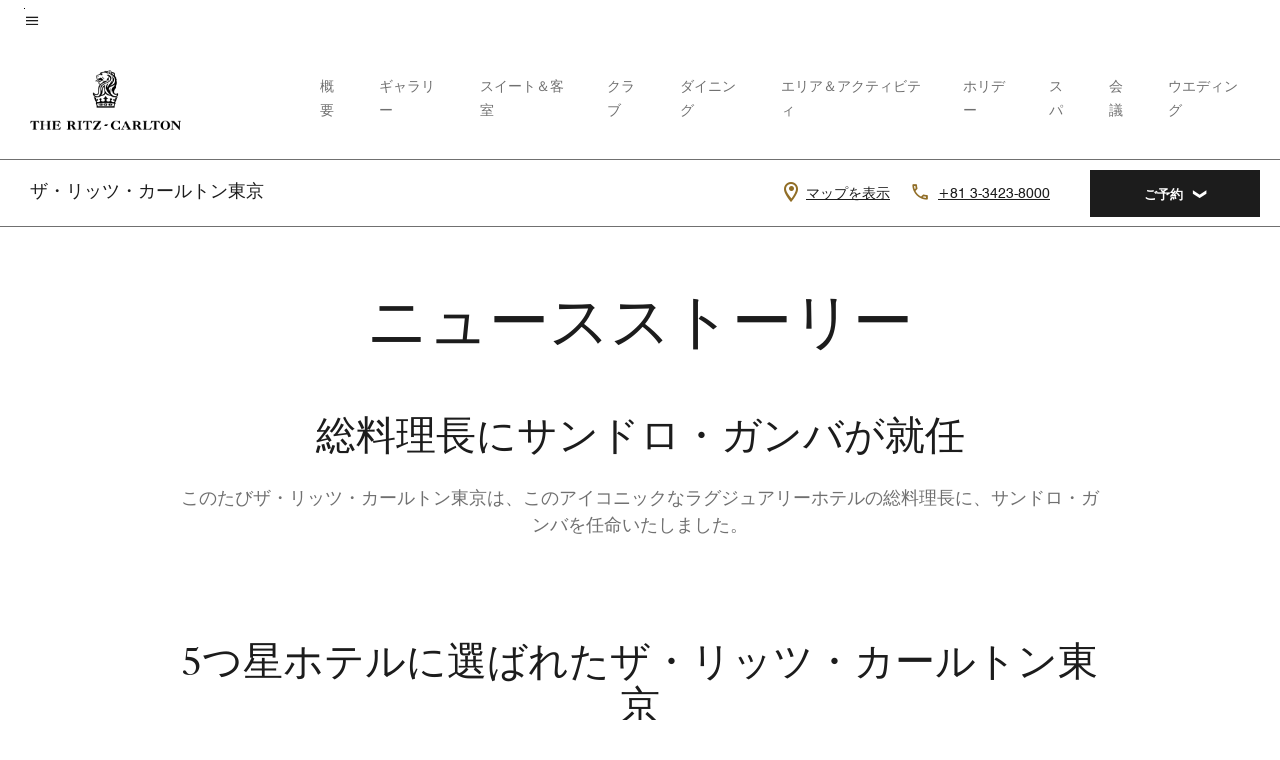

--- FILE ---
content_type: text/css;charset=utf-8
request_url: https://www.ritzcarlton.com/etc.clientlibs/mi-aem-trc/clientlibs/clientlib-mi.min.d28661b0e1b5a9f029021263d71fd860.css
body_size: 584
content:
:root{--t-base-font-family: Swiss-721}:lang(pl-PL),:lang(vi),:lang(id),:lang(da),:lang(nl),:lang(el),:lang(th),:lang(tr-TR){--t-base-font-family: UniversNextW1G,Helvetica,Arial,sans-serif;--t-font-family: UniversNextW1G,Helvetica,Arial,sans-serif;--t-title-font-family: UniversNextW1G,Helvetica,Arial,sans-serif}:lang(ar-AE),:lang(ar){--t-base-font-family: JannaLT;--t-font-family: JannaLT;--t-title-font-family: JannaLT}:lang(ko-KR){--t-base-font-family: NotoSansKR;--t-font-family: NotoSansKR;--t-title-font-family: NotoSansKR}:lang(ja-JP){--t-base-font-family: NotoSansJP;--t-font-family: NotoSansJP;--t-title-font-family: NotoSansJP}:lang(zh-CN){--t-base-font-family: NotoSansSC;--t-font-family: NotoSansSC;--t-title-font-family: NotoSansSC}:lang(zh-TW){--t-base-font-family: NotoSansTC;--t-font-family: NotoSansTC;--t-title-font-family: NotoSansTC}:lang(ru-RU){--t-base-font-family: UniversLTCYR;--t-font-family: UniversLTCYR;--t-title-font-family: UniversLTCYR}:lang(he){--t-base-font-family: Swiss721Hebrew;--t-font-family: Swiss721Hebrew;--t-title-font-family: Swiss721Hebrew}.trc-micro-interaction-v2 .m-button-primary,.trc-micro-interaction-v2 .m-button-secondary,.trc-micro-interaction-v2 .m-button-primary:hover,.trc-micro-interaction-v2 .m-button-secondary:hover{transition:all 1.2s !important}.trc-micro-interaction-v2 .player-animation{transition:border-radius 1s,transform 1s,background-color 1s}.trc-micro-interaction-v2 .player-animation__text{transition:transform 1s,color 1s}.trc-micro-interaction-v2 .player-animation:hover{background-color:#fff !important;transform:rotate(90deg)}.trc-micro-interaction-v2 .player-animation:hover .player-animation__text{color:#1c1c1c;transform:rotate(-90deg)}.trc-micro-interaction-v2 .carousel-player-animation-wrapper .player-animation:hover{position:absolute;top:50%;left:50%;transform:translate(-50%, -50%) rotate(90deg) !important}.trc-micro-interaction-v2 .v2-animation-controls .glide__arrow--left{color:inherit;opacity:1;transition:opacity 1s}.trc-micro-interaction-v2 .v2-animation-controls .glide__arrow--left:after{color:inherit}.trc-micro-interaction-v2 .v2-animation-controls .glide__arrow--left:hover:after{text-decoration:none}.trc-micro-interaction-v2 .v2-animation-controls .glide__arrow--left .icon-arrow-left{width:30px;height:30px;position:relative;color:inherit}.trc-micro-interaction-v2 .v2-animation-controls .glide__arrow--left .icon-arrow-left:before{position:absolute;top:4px;left:-5px;transition:left 1s ease-in-out;color:inherit}[dir=rtl] .trc-micro-interaction-v2 .v2-animation-controls .glide__arrow--left .icon-arrow-left:before{left:-5px;right:0}.trc-micro-interaction-v2 .v2-animation-controls .glide__arrow--right{color:inherit;opacity:1;transition:opacity 1s}.trc-micro-interaction-v2 .v2-animation-controls .glide__arrow--right:before{color:inherit}.trc-micro-interaction-v2 .v2-animation-controls .glide__arrow--right:hover:before{text-decoration:none}.trc-micro-interaction-v2 .v2-animation-controls .glide__arrow--right .icon-arrow-right{width:30px;height:30px;position:relative;color:inherit}.trc-micro-interaction-v2 .v2-animation-controls .glide__arrow--right .icon-arrow-right:before{position:absolute;top:4px;right:-5px;transition:right 1s ease-in-out;color:inherit}[dir=rtl] .trc-micro-interaction-v2 .v2-animation-controls .glide__arrow--right .icon-arrow-right:before{right:-5px;left:0}.trc-micro-interaction-v2 .v2-control-animation-start .v2-animation-controls .carouselControlType2 .temp-active:after{content:"";background-color:var(--t-accent-color);border-radius:0;height:0.3125rem;margin:0;top:-0.125rem;left:0;right:unset;transform:none;width:100%;animation:v2BulletAfter 1s}.trc-micro-interaction-v2 .v2-control-animation-start .v2-animation-controls .carouselControlType2 .temp-active.temp-active-rev:after{left:unset;right:0}.trc-micro-interaction-v2 .v2-control-animation-start .v2-animation-controls .carouselControlType2 .last-active:after{width:0;left:unset;right:0;background-color:var(--t-accent-color);animation:v2BulletBefore 1s}.trc-micro-interaction-v2 .v2-control-animation-start .v2-animation-controls .carouselControlType2 .last-active.last-active-rev:after{left:0;right:unset}@keyframes v2BulletAfter{0%{width:0}25%{width:25%}50%{width:50%}70%{width:75%}100%{width:100%}}@keyframes v2BulletBefore{0%{width:100%}25%{width:75%}50%{width:50%}70%{width:25%}100%{width:0}}@media(min-width: 992px)and (hover: hover){.trc-micro-interaction-v2 .v2-animation-controls .glide__arrow--left:hover{opacity:.2}.trc-micro-interaction-v2 .v2-animation-controls .glide__arrow--left:hover:after{text-decoration:none}.trc-micro-interaction-v2 .v2-animation-controls .glide__arrow--left:hover .icon-arrow-left:before{left:0px}.trc-micro-interaction-v2 .v2-animation-controls .glide__arrow--right:hover{opacity:.4}.trc-micro-interaction-v2 .v2-animation-controls .glide__arrow--right:hover:before{text-decoration:none}.trc-micro-interaction-v2 .v2-animation-controls .glide__arrow--right:hover .icon-arrow-right:before{right:0px}}


--- FILE ---
content_type: text/css
request_url: https://www.marriott.com/mi-assets/mi-global/brand-framework/brand-config.RZP.css
body_size: 1240
content:
:root {
  --t-cards-border-radius: 0px;
  --t-button-border-radius: 0px;
  --t-images-border-radius: 14px;
  --t-font-family: Caslon540Std;
  --t-title-font-family: Caslon540Std;
  --t-subtitle-l-font-family: Caslon540Std;
  --t-subtitle-m-font-family: Caslon540Std;
  --t-title-l-font-weight: 400;
  --t-title-l-letter-space: normal;
  --t-title-l-font-style: normal;
  --t-title-l-text-transform: none;
  --t-title-l-font-size-viewport-xs: 2.375rem;
  --t-title-l-line-height-viewport-xs: 2.625rem;
  --t-title-l-font-size-viewport-m: 2.75rem;
  --t-title-l-line-height-viewport-m: 3rem;
  --t-title-l-font-size-viewport-l: 3.75rem;
  --t-title-l-line-height-viewport-l: 4.125rem;
  --t-title-m-font-weight: 400;
  --t-title-m-letter-space: normal;
  --t-title-m-font-style: normal;
  --t-title-m-text-transform: none;
  --t-title-m-font-size-viewport-xs: 3.125rem;
  --t-title-m-line-height-viewport-xs: 3.125rem;
  --t-title-m-font-size-viewport-l: 4rem;
  --t-title-m-line-height-viewport-l: 4rem;
  --t-title-s-font-weight: 400;
  --t-title-s-letter-space: normal;
  --t-title-s-font-style: normal;
  --t-title-s-text-transform: none;
  --t-title-s-font-size-viewport-xs: 1.75rem;
  --t-title-s-line-height-viewport-xs: 1.9375rem;
  --t-title-s-font-size-viewport-m: 1.875rem;
  --t-title-s-line-height-viewport-m: 2.0625rem;
  --t-title-s-font-size-viewport-l: 2.5rem;
  --t-title-s-line-height-viewport-l: 2.75rem;
  --t-subtitle-xl-font-weight: 400;
  --t-subtitle-xl-letter-space: normal;
  --t-subtitle-xl-font-style: normal;
  --t-subtitle-xl-text-transform: none;
  --t-subtitle-xl-font-size-viewport-xs: 1.625rem;
  --t-subtitle-xl-line-height-viewport-xs: 1.8125rem;
  --t-subtitle-xl-font-size-viewport-m: 1.875rem;
  --t-subtitle-xl-line-height-viewport-m: 2.0625rem;
  --t-subtitle-xl-font-size-viewport-l: 2.5rem;
  --t-subtitle-xl-line-height-viewport-l: 2.75rem;
  --t-subtitle-l-font-weight: 400;
  --t-subtitle-l-letter-space: normal ;
  --t-subtitle-l-font-style: normal ;
  --t-subtitle-l-font-size-viewport-xs: 1.625rem;
  --t-subtitle-l-line-height-viewport-xs: 1.9375rem;
  --t-subtitle-l-font-size-viewport-l: 1.875rem;
  --t-subtitle-l-line-height-viewport-l: 2.375rem;
  --t-subtitle-m-font-weight: 400;
  --t-subtitle-m-letter-space: normal;
  --t-subtitle-m-font-style: normal;
  --t-subtitle-m-font-size-viewport-xs: 1.375rem;
  --t-subtitle-m-line-height-viewport-xs: 1.6875rem;
  --t-subtitle-m-font-size-viewport-l: 1.5rem;
  --t-subtitle-m-line-height-viewport-l: 1.875rem;
  --t-display-l-font-weight: 400;
  --t-display-l-letter-space: 1rem;
  --t-display-l-font-style: normal;
  --t-display-l-text-transform: uppercase;
  --t-display-l-font-size-viewport-xs: 3.75rem;
  --t-display-l-line-height-viewport-xs: 5rem;
  --t-display-l-font-size-viewport-m: 7.8125rem;
  --t-display-l-line-height-viewport-m: 9.375rem;
  --t-display-l-font-size-viewport-l: 12.5rem;
  --t-display-l-line-height-viewport-l: 13.625rem;
  --t-display-m-font-weight: 400;
  --t-display-m-letter-space: 0rem;
  --t-display-m-font-style: normal;
  --t-display-m-text-transform: uppercase;
  --t-display-m-font-size-viewport-xs: 2.375rem;
  --t-display-m-line-height-viewport-xs: 2.625rem;
  --t-display-m-font-size-viewport-m: 2.75rem;
  --t-display-m-line-height-viewport-m: 3rem;
  --t-display-m-font-size-viewport-l: 3.75rem;
  --t-display-m-line-height-viewport-l: 4.125rem;
  --t-display-s-font-weight: 400;
  --t-display-s-letter-space: 0rem;
  --t-display-s-font-style: normal;
  --t-display-s-text-transform: uppercase;
  --t-display-s-font-size-viewport-xs: 2.375rem;
  --t-display-s-line-height-viewport-xs: 2.625rem;
  --t-display-s-font-size-viewport-m: 2.75rem;
  --t-display-s-line-height-viewport-m: 3rem;
  --t-display-s-font-size-viewport-l: 3.75rem;
  --t-display-s-line-height-viewport-l: 4.125rem;
  --t-brand-font-l-font-weight: 400;
  --t-brand-font-l-letter-space: normal;
  --t-brand-font-l-font-style: normal;
  --t-brand-font-l-text-transform: none;
  --t-brand-font-l-font-size-viewport-xs: 1.125rem;
  --t-brand-font-l-line-height-viewport-xs: 1.6875rem;
  --t-brand-font-m-font-weight: 400;
  --t-brand-font-m-letter-space: normal;
  --t-brand-font-m-font-style: normal;
  --t-brand-font-m-text-transform: none;
  --t-brand-font-m-font-size-viewport-xs: 1.125rem;
  --t-brand-font-m-line-height-viewport-xs: 1.6875rem;
  --t-overline-medium-font-weight: 400;
  --t-overline-medium-letter-space: 0.081rem;
  --t-overline-medium-font-style: normal;
  --t-overline-medium-text-transform: uppercase;
  --t-overline-medium-font-size-viewport-xs: 0.75rem;
  --t-overline-medium-line-height-viewport-xs: 1rem;
  --t-logo-size-s: 3.5rem;
  --t-logo-size-m: 4.25rem;
  --t-logo-size-l: 5.95rem;
  --t-button-s-height: auto;
  --t-button-s-padding-x: 2rem;
  --t-button-s-padding-y: 1rem;
  --t-button-primary-bg-color: #1c1c1c;
  --t-button-primary-fg-color: #ffffff;
  --t-button-primary-border-color: #1c1c1c;
  --t-button-primary-hover-bg-color: #646464;
  --t-button-secondary-bg-color: rgba(255,255,255,0);
  --t-button-secondary-fg-color: #1c1c1c;
  --t-button-secondary-border-color: #1c1c1c;
  --t-button-secondary-hover-bg-color: #1c1c1c;
  --t-button-secondary-hover-fg-color: #ffffff;
  --t-button-secondary-hover-border-color: #1c1c1c;
  --t-button-tertiary-color: #1c1c1c;
  --t-link-text-color: #1c1c1c;
  --t-link-border-color: #1c1c1c;
  --t-non-interactive-accent-color: #916e27;
  --t-interactive-accent-color: #916e27;
  --t-icon-color-decorative: #916e27;
  --t-accent-color: #916e27;
  --t-horizontal-vertical-rule: #c4c4c4;
  --t-brand-ribbon: rgba(255,255,255,0);
  --t-brand-bg-color: #ffffff;
  --t-brand-bg-color-rgb: 255, 255, 255;
  --t-brand-alt-color: #707070;
  --t-brand-fg-color: #1c1c1c;
  --t-brand-bg-texture: none;
  --t-logo-bg-color: rgba(255,255,255,0);
  --t-logo-fg-color: #1c1c1c;
  --t-form-label-color: #1c1c1c;
  --t-form-error-color: #d0021b;
  --t-input-fields-fg-color: #ffffff;
  --t-input-fields-bg-color: #1c1c1c;
  --t-brand-bg-gradient-desktop: linear-gradient(270deg, rgba(255,255,255,0)0.03%, rgba(255, 255, 255, 0.46)58%, rgba(255, 255, 255, 0.54)100%);
  --t-brand-bg-gradient-mobile: linear-gradient(180deg, rgba(255,255,255,0)0%, rgba(255, 255, 255, 0.73)100%);
}
.color-scheme1 {
  --t-button-primary-bg-color: #1c1c1c;
  --t-button-primary-fg-color: #ffffff;
  --t-button-primary-border-color: #1c1c1c;
  --t-button-primary-hover-bg-color: #646464;
  --t-button-secondary-bg-color: rgba(255,255,255,0);
  --t-button-secondary-fg-color: #1c1c1c;
  --t-button-secondary-border-color: #1c1c1c;
  --t-button-secondary-hover-bg-color: #1c1c1c;
  --t-button-secondary-hover-fg-color: #ffffff;
  --t-button-secondary-hover-border-color: #1c1c1c;
  --t-button-tertiary-color: #1c1c1c;
  --t-link-text-color: #1c1c1c;
  --t-link-border-color: #1c1c1c;
  --t-non-interactive-accent-color: #916e27;
  --t-interactive-accent-color: #916e27;
  --t-icon-color-decorative: #916e27;
  --t-accent-color: #916e27;
  --t-horizontal-vertical-rule: #c4c4c4;
  --t-brand-ribbon: rgba(255,255,255,0);
  --t-brand-bg-color: #ffffff;
  --t-brand-bg-color-rgb: 255, 255, 255;
  --t-brand-alt-color: #707070;
  --t-brand-fg-color: #1c1c1c;
  --t-brand-bg-texture: none;
  --t-logo-bg-color: rgba(255,255,255,0);
  --t-logo-fg-color: #1c1c1c;
  --t-form-label-color: #1c1c1c;
  --t-form-error-color: #d0021b;
  --t-input-fields-fg-color: #ffffff;
  --t-input-fields-bg-color: #1c1c1c;
  --t-brand-bg-gradient-desktop: linear-gradient(270deg, rgba(255,255,255,0)0.03%, rgba(255, 255, 255, 0.46)58%, rgba(255, 255, 255, 0.54)100%);
  --t-brand-bg-gradient-mobile: linear-gradient(180deg, rgba(255,255,255,0)0%, rgba(255, 255, 255, 0.73)100%);
}
.color-scheme2 {
  --t-button-primary-bg-color: #ffffff;
  --t-button-primary-fg-color: #1c1c1c;
  --t-button-primary-border-color: #ffffff;
  --t-button-primary-hover-bg-color: #f4f4f4;
  --t-button-secondary-bg-color: rgba(255,255,255,0);
  --t-button-secondary-fg-color: #ffffff;
  --t-button-secondary-border-color: #ffffff;
  --t-button-secondary-hover-bg-color: #ffffff;
  --t-button-secondary-hover-fg-color: #1c1c1c;
  --t-button-secondary-hover-border-color: #ffffff;
  --t-button-tertiary-color: #ffffff;
  --t-link-text-color: #ffffff;
  --t-link-border-color: #ffffff;
  --t-non-interactive-accent-color: #916e27;
  --t-interactive-accent-color: #916e27;
  --t-icon-color-decorative: #916e27;
  --t-accent-color: #916e27;
  --t-horizontal-vertical-rule: #707070;
  --t-brand-ribbon: rgba(255,255,255,0);
  --t-brand-bg-color: #1c1c1c;
  --t-brand-bg-color-rgb: 28, 28, 28;
  --t-brand-alt-color: #c4c4c4;
  --t-brand-fg-color: #ffffff;
  --t-brand-bg-texture: none;
  --t-logo-bg-color: rgba(255,255,255,0);
  --t-logo-fg-color: #ffffff;
  --t-form-label-color: #1c1c1c;
  --t-form-error-color: #d0021b;
  --t-input-fields-fg-color: #ffffff;
  --t-input-fields-bg-color: #1c1c1c;
  --t-brand-bg-gradient-desktop: linear-gradient(270deg, rgba(255,255,255,0)0.03%, rgba(255, 255, 255, 0.46)58%, rgba(255, 255, 255, 0.54)100%);
  --t-brand-bg-gradient-mobile: linear-gradient(180deg, rgba(255,255,255,0)0%, rgba(255, 255, 255, 0.73)100%);
}
.color-scheme3 {
  --t-button-primary-bg-color: #1c1c1c;
  --t-button-primary-fg-color: #ffffff;
  --t-button-primary-border-color: #1c1c1c;
  --t-button-primary-hover-bg-color: #646464;
  --t-button-secondary-bg-color: rgba(255,255,255,0);
  --t-button-secondary-fg-color: #1c1c1c;
  --t-button-secondary-border-color: #1c1c1c;
  --t-button-secondary-hover-bg-color: #1c1c1c;
  --t-button-secondary-hover-fg-color: #ffffff;
  --t-button-secondary-hover-border-color: #1c1c1c;
  --t-button-tertiary-color: #1c1c1c;
  --t-link-text-color: #1c1c1c;
  --t-link-border-color: #1c1c1c;
  --t-non-interactive-accent-color: #916e27;
  --t-interactive-accent-color: #916e27;
  --t-icon-color-decorative: #916e27;
  --t-accent-color: #916e27;
  --t-horizontal-vertical-rule: #c4c4c4;
  --t-brand-ribbon: rgba(255,255,255,0);
  --t-brand-bg-color: #f4f4f4;
  --t-brand-bg-color-rgb: 244, 244, 244;
  --t-brand-alt-color: #707070;
  --t-brand-fg-color: #1c1c1c;
  --t-brand-bg-texture: none;
  --t-logo-bg-color: rgba(255,255,255,0);
  --t-logo-fg-color: #1c1c1c;
  --t-form-label-color: #1c1c1c;
  --t-form-error-color: #d0021b;
  --t-input-fields-fg-color: #ffffff;
  --t-input-fields-bg-color: #1c1c1c;
  --t-brand-bg-gradient-desktop: linear-gradient(270deg, rgba(255,255,255,0)0.03%, rgba(255, 255, 255, 0.46)58%, rgba(255, 255, 255, 0.54)100%);
  --t-brand-bg-gradient-mobile: linear-gradient(180deg, rgba(255,255,255,0)0%, rgba(255, 255, 255, 0.73)100%);
}
.color-scheme4 {
  --t-button-primary-bg-color: #1c1c1c;
  --t-button-primary-fg-color: #ffffff;
  --t-button-primary-border-color: #1c1c1c;
  --t-button-primary-hover-bg-color: #646464;
  --t-button-secondary-bg-color: rgba(255,255,255,0);
  --t-button-secondary-fg-color: #1c1c1c;
  --t-button-secondary-border-color: #1c1c1c;
  --t-button-secondary-hover-bg-color: #1c1c1c;
  --t-button-secondary-hover-fg-color: #ffffff;
  --t-button-secondary-hover-border-color: #1c1c1c;
  --t-button-tertiary-color: #1c1c1c;
  --t-link-text-color: #1c1c1c;
  --t-link-border-color: #1c1c1c;
  --t-non-interactive-accent-color: #916e27;
  --t-interactive-accent-color: #916e27;
  --t-icon-color-decorative: #916e27;
  --t-accent-color: #916e27;
  --t-horizontal-vertical-rule: #646464;
  --t-brand-ribbon: rgba(255,255,255,0);
  --t-brand-bg-color: #e9f1fa;
  --t-brand-bg-color-rgb: 255, 255, 255;
  --t-brand-alt-color: #646464;
  --t-brand-fg-color: #1c1c1c;
  --t-brand-bg-texture: none;
  --t-logo-bg-color: rgba(255,255,255,0);
  --t-logo-fg-color: #1c1c1c;
  --t-form-label-color: #1c1c1c;
  --t-form-error-color: #d0021b;
  --t-input-fields-fg-color: #ffffff;
  --t-input-fields-bg-color: #1c1c1c;
  --t-brand-bg-gradient-desktop: linear-gradient(270deg, rgba(255,255,255,0)0.03%, rgba(255, 255, 255, 0.46)58%, rgba(255, 255, 255, 0.54)100%);
  --t-brand-bg-gradient-mobile: linear-gradient(180deg, rgba(255,255,255,0)0%, rgba(255, 255, 255, 0.73)100%);
}
.color-scheme5 {
  --t-button-primary-bg-color: #1c1c1c;
  --t-button-primary-fg-color: #ffffff;
  --t-button-primary-border-color: #1c1c1c;
  --t-button-primary-hover-bg-color: #646464;
  --t-button-secondary-bg-color: rgba(255,255,255,0);
  --t-button-secondary-fg-color: #1c1c1c;
  --t-button-secondary-border-color: #1c1c1c;
  --t-button-secondary-hover-bg-color: #1c1c1c;
  --t-button-secondary-hover-fg-color: #ffffff;
  --t-button-secondary-hover-border-color: #1c1c1c;
  --t-button-tertiary-color: #1c1c1c;
  --t-link-text-color: #1c1c1c;
  --t-link-border-color: #1c1c1c;
  --t-non-interactive-accent-color: #916e27;
  --t-interactive-accent-color: #916e27;
  --t-icon-color-decorative: #916e27;
  --t-accent-color: #916e27;
  --t-horizontal-vertical-rule: #646464;
  --t-brand-ribbon: rgba(255,255,255,0);
  --t-brand-bg-color: #e0e3ec;
  --t-brand-bg-color-rgb: 224, 227, 236;
  --t-brand-alt-color: #646464;
  --t-brand-fg-color: #1c1c1c;
  --t-brand-bg-texture: none;
  --t-logo-bg-color: rgba(255,255,255,0);
  --t-logo-fg-color: #1c1c1c;
  --t-form-label-color: #1c1c1c;
  --t-form-error-color: #d0021b;
  --t-input-fields-fg-color: #ffffff;
  --t-input-fields-bg-color: #1c1c1c;
  --t-brand-bg-gradient-desktop: linear-gradient(270deg, rgba(0,0,0,0)0%, rgba(0, 0, 0, 0.54)57.42%, rgba(0, 0, 0, 0.62)100%);
  --t-brand-bg-gradient-mobile: linear-gradient(180deg, rgba(28,28,28,0)0%, rgba(28, 28, 28, 0.73)100%);
}
.color-scheme6 {
  --t-button-primary-bg-color: #1c1c1c;
  --t-button-primary-fg-color: #ffffff;
  --t-button-primary-border-color: #1c1c1c;
  --t-button-primary-hover-bg-color: #646464;
  --t-button-secondary-bg-color: rgba(255,255,255,0);
  --t-button-secondary-fg-color: #1c1c1c;
  --t-button-secondary-border-color: #1c1c1c;
  --t-button-secondary-hover-bg-color: #1c1c1c;
  --t-button-secondary-hover-fg-color: #ffffff;
  --t-button-secondary-hover-border-color: #1c1c1c;
  --t-button-tertiary-color: #1c1c1c;
  --t-link-text-color: #1c1c1c;
  --t-link-border-color: #1c1c1c;
  --t-non-interactive-accent-color: #916e27;
  --t-interactive-accent-color: #916e27;
  --t-icon-color-decorative: #916e27;
  --t-accent-color: #916e27;
  --t-horizontal-vertical-rule: #646464;
  --t-brand-ribbon: rgba(255,255,255,0);
  --t-brand-bg-color: #ffffff;
  --t-brand-bg-color-rgb: 255, 255, 255;
  --t-brand-alt-color: #646464;
  --t-brand-fg-color: #1c1c1c;
  --t-brand-bg-texture: linear-gradient(180deg, #e9f1fa 0%, #FFFFFF 100%);
  --t-logo-bg-color: rgba(255,255,255,0);
  --t-logo-fg-color: #1c1c1c;
  --t-form-label-color: #1c1c1c;
  --t-form-error-color: #d0021b;
  --t-input-fields-fg-color: #ffffff;
  --t-input-fields-bg-color: #1c1c1c;
  --t-brand-bg-gradient-desktop: linear-gradient(270deg, rgba(255,255,255,0)0.03%, rgba(255, 255, 255, 0.46)58%, rgba(255, 255, 255, 0.54)100%);
  --t-brand-bg-gradient-mobile: linear-gradient(180deg, rgba(255,255,255,0)0%, rgba(255, 255, 255, 0.73)100%);
}
.color-scheme7 {
  --t-button-primary-bg-color: #1c1c1c;
  --t-button-primary-fg-color: #ffffff;
  --t-button-primary-border-color: #1c1c1c;
  --t-button-primary-hover-bg-color: #646464;
  --t-button-secondary-bg-color: rgba(255,255,255,0);
  --t-button-secondary-fg-color: #1c1c1c;
  --t-button-secondary-border-color: #1c1c1c;
  --t-button-secondary-hover-bg-color: rgba(255,255,255,0);
  --t-button-secondary-hover-fg-color: #646464;
  --t-button-secondary-hover-border-color: #646464;
  --t-button-tertiary-color: #1c1c1c;
  --t-link-text-color: #1c1c1c;
  --t-link-border-color: #1c1c1c;
  --t-non-interactive-accent-color: #916e27;
  --t-interactive-accent-color: #916e27;
  --t-icon-color-decorative: #916e27;
  --t-accent-color: #916e27;
  --t-horizontal-vertical-rule: #646464;
  --t-brand-ribbon: rgba(255,255,255,0);
  --t-brand-bg-color: #ffffff;
  --t-brand-bg-color-rgb: 255, 255, 255;
  --t-brand-alt-color: #646464;
  --t-brand-fg-color: #1c1c1c;
  --t-brand-bg-texture: none;
  --t-logo-bg-color: rgba(255,255,255,0);
  --t-logo-fg-color: #1c1c1c;
  --t-form-label-color: #1c1c1c;
  --t-form-error-color: #d0021b;
  --t-input-fields-fg-color: #ffffff;
  --t-input-fields-bg-color: #1c1c1c;
  --t-brand-bg-gradient-desktop: linear-gradient(270deg, rgba(255,255,255,0)0.03%, rgba(255, 255, 255, 0.46)58%, rgba(255, 255, 255, 0.54)100%);
  --t-brand-bg-gradient-mobile: linear-gradient(180deg, rgba(255,255,255,0)0%, rgba(255, 255, 255, 0.73)100%);
}
